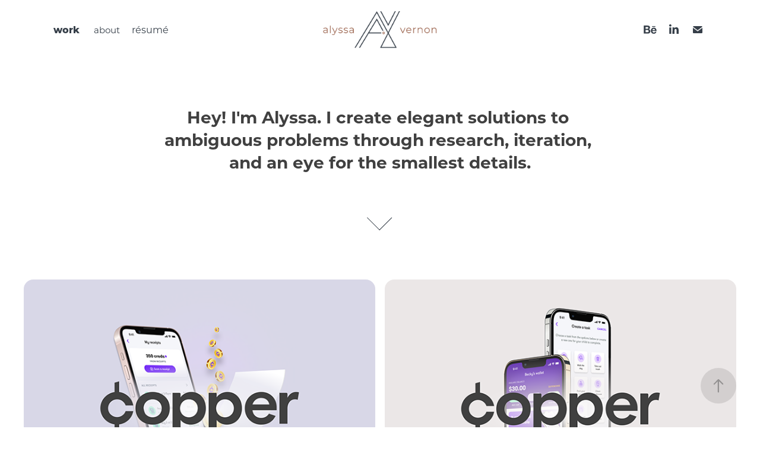

--- FILE ---
content_type: text/html; charset=utf-8
request_url: https://alyssavernon.com/
body_size: 5659
content:
<!DOCTYPE HTML>
<html lang="en-US">
<head>
  <meta charset="UTF-8" />
  <meta name="viewport" content="width=device-width, initial-scale=1" />
      <meta name="twitter:card"  content="summary_large_image" />
      <meta name="twitter:site"  content="@AdobePortfolio" />
      <meta  property="og:title" content="Alyssa Vernon" />
      <meta  property="og:image" content="https://cdn.myportfolio.com/9599589c-2b8d-4411-b53f-8850f147e532/947c59b1-7c13-4e3d-b380-d5f33a90317e_rwc_0x0x4550x3558x4550.png?h=5e74a1c68626599ae47f24e392a4c601" />
        <link rel="icon" href="https://cdn.myportfolio.com/9599589c-2b8d-4411-b53f-8850f147e532/bb6c2ba1-cae5-43ab-9ae1-ab027530dcd8_carw_1x1x32.png?h=07b0a701aa2d87a70c11ddff9c72872a" />
      <link rel="stylesheet" href="/dist/css/main.css" type="text/css" />
      <link rel="stylesheet" href="https://cdn.myportfolio.com/9599589c-2b8d-4411-b53f-8850f147e532/41c3de8dcc593c83e0a08f25014047b31764878165.css?h=820c94a9ee3f1c2c1d372484376a8e46" type="text/css" />
    <link rel="canonical" href="https://alyssavernon.com/work" />
      <title>Alyssa Vernon</title>
    <script type="text/javascript" src="//use.typekit.net/ik/[base64].js?cb=35f77bfb8b50944859ea3d3804e7194e7a3173fb" async onload="
    try {
      window.Typekit.load();
    } catch (e) {
      console.warn('Typekit not loaded.');
    }
    "></script>
</head>
  <body class="transition-enabled">  <div class='page-background-video page-background-video-with-panel'>
  </div>
  <div class="js-responsive-nav">
    <div class="responsive-nav has-social">
      <div class="close-responsive-click-area js-close-responsive-nav">
        <div class="close-responsive-button"></div>
      </div>
          <nav class="nav-container" data-hover-hint="nav" data-hover-hint-placement="bottom-start">
                <div class="gallery-title"><a href="/work" class="active">work</a></div>
      <div class="page-title">
        <a href="/about" >about</a>
      </div>
      <div class="link-title">
        <a href="https://drive.google.com/file/d/1ha-h4CWpFmSQj1va5ATWCeaLc6n4ECWs/view?usp=sharing" target="_blank">résumé</a>
      </div>
          </nav>
        <div class="social pf-nav-social" data-context="theme.nav" data-hover-hint="navSocialIcons" data-hover-hint-placement="bottom-start">
          <ul>
                  <li>
                    <a href="https://www.behance.net/alyssavernon" target="_blank">
                      <svg id="Layer_1" data-name="Layer 1" xmlns="http://www.w3.org/2000/svg" viewBox="0 0 30 24" class="icon"><path id="path-1" d="M18.83,14.38a2.78,2.78,0,0,0,.65,1.9,2.31,2.31,0,0,0,1.7.59,2.31,2.31,0,0,0,1.38-.41,1.79,1.79,0,0,0,.71-0.87h2.31a4.48,4.48,0,0,1-1.71,2.53,5,5,0,0,1-2.78.76,5.53,5.53,0,0,1-2-.37,4.34,4.34,0,0,1-1.55-1,4.77,4.77,0,0,1-1-1.63,6.29,6.29,0,0,1,0-4.13,4.83,4.83,0,0,1,1-1.64A4.64,4.64,0,0,1,19.09,9a4.86,4.86,0,0,1,2-.4A4.5,4.5,0,0,1,23.21,9a4.36,4.36,0,0,1,1.5,1.3,5.39,5.39,0,0,1,.84,1.86,7,7,0,0,1,.18,2.18h-6.9Zm3.67-3.24A1.94,1.94,0,0,0,21,10.6a2.26,2.26,0,0,0-1,.22,2,2,0,0,0-.66.54,1.94,1.94,0,0,0-.35.69,3.47,3.47,0,0,0-.12.65h4.29A2.75,2.75,0,0,0,22.5,11.14ZM18.29,6h5.36V7.35H18.29V6ZM13.89,17.7a4.4,4.4,0,0,1-1.51.7,6.44,6.44,0,0,1-1.73.22H4.24V5.12h6.24a7.7,7.7,0,0,1,1.73.17,3.67,3.67,0,0,1,1.33.56,2.6,2.6,0,0,1,.86,1,3.74,3.74,0,0,1,.3,1.58,3,3,0,0,1-.46,1.7,3.33,3.33,0,0,1-1.35,1.12,3.19,3.19,0,0,1,1.82,1.26,3.79,3.79,0,0,1,.59,2.17,3.79,3.79,0,0,1-.39,1.77A3.24,3.24,0,0,1,13.89,17.7ZM11.72,8.19a1.25,1.25,0,0,0-.45-0.47,1.88,1.88,0,0,0-.64-0.24,5.5,5.5,0,0,0-.76-0.05H7.16v3.16h3a2,2,0,0,0,1.28-.38A1.43,1.43,0,0,0,11.89,9,1.73,1.73,0,0,0,11.72,8.19ZM11.84,13a2.39,2.39,0,0,0-1.52-.45H7.16v3.73h3.11a3.61,3.61,0,0,0,.82-0.09A2,2,0,0,0,11.77,16a1.39,1.39,0,0,0,.47-0.54,1.85,1.85,0,0,0,.17-0.88A1.77,1.77,0,0,0,11.84,13Z"/></svg>
                    </a>
                  </li>
                  <li>
                    <a href="https://www.linkedin.com/in/alyssavernon/" target="_blank">
                      <svg version="1.1" id="Layer_1" xmlns="http://www.w3.org/2000/svg" xmlns:xlink="http://www.w3.org/1999/xlink" viewBox="0 0 30 24" style="enable-background:new 0 0 30 24;" xml:space="preserve" class="icon">
                      <path id="path-1_24_" d="M19.6,19v-5.8c0-1.4-0.5-2.4-1.7-2.4c-1,0-1.5,0.7-1.8,1.3C16,12.3,16,12.6,16,13v6h-3.4
                        c0,0,0.1-9.8,0-10.8H16v1.5c0,0,0,0,0,0h0v0C16.4,9,17.2,7.9,19,7.9c2.3,0,4,1.5,4,4.9V19H19.6z M8.9,6.7L8.9,6.7
                        C7.7,6.7,7,5.9,7,4.9C7,3.8,7.8,3,8.9,3s1.9,0.8,1.9,1.9C10.9,5.9,10.1,6.7,8.9,6.7z M10.6,19H7.2V8.2h3.4V19z"/>
                      </svg>
                    </a>
                  </li>
                  <li>
                    <a href="mailto:ajoy.vernon@gmail.com">
                      <svg version="1.1" id="Layer_1" xmlns="http://www.w3.org/2000/svg" xmlns:xlink="http://www.w3.org/1999/xlink" x="0px" y="0px" viewBox="0 0 30 24" style="enable-background:new 0 0 30 24;" xml:space="preserve" class="icon">
                        <g>
                          <path d="M15,13L7.1,7.1c0-0.5,0.4-1,1-1h13.8c0.5,0,1,0.4,1,1L15,13z M15,14.8l7.9-5.9v8.1c0,0.5-0.4,1-1,1H8.1c-0.5,0-1-0.4-1-1 V8.8L15,14.8z"/>
                        </g>
                      </svg>
                    </a>
                  </li>
          </ul>
        </div>
    </div>
  </div>
    <header class="site-header js-site-header  js-fixed-nav" data-context="theme.nav" data-hover-hint="nav" data-hover-hint-placement="top-start">
        <nav class="nav-container" data-hover-hint="nav" data-hover-hint-placement="bottom-start">
                <div class="gallery-title"><a href="/work" class="active">work</a></div>
      <div class="page-title">
        <a href="/about" >about</a>
      </div>
      <div class="link-title">
        <a href="https://drive.google.com/file/d/1ha-h4CWpFmSQj1va5ATWCeaLc6n4ECWs/view?usp=sharing" target="_blank">résumé</a>
      </div>
        </nav>
        <div class="logo-wrap" data-context="theme.logo.header" data-hover-hint="logo" data-hover-hint-placement="bottom-start">
          <div class="logo e2e-site-logo-text logo-image   has-scroll">
    <a href="/work" class="image-normal image-link">
      <img src="https://cdn.myportfolio.com/9599589c-2b8d-4411-b53f-8850f147e532/e12d301d-89b4-4db3-b82e-1654253447cf_rwc_8x0x1105x507x4096.png?h=11addf649fd88cf1fa41249f33037e01" alt="Alyssa Vernon">
    </a>
    <a href="/work" class="image-scroll image-link">
      <img src="https://cdn.myportfolio.com/9599589c-2b8d-4411-b53f-8850f147e532/355afd5a-6a99-4dbb-8da1-5b9eee09abfd_rwc_8x0x1105x507x4096.png?h=f940cd9bb1d8c8d568cb4bc0699a9aee" alt="Alyssa Vernon">
    </a>
          </div>
        </div>
        <div class="social pf-nav-social" data-context="theme.nav" data-hover-hint="navSocialIcons" data-hover-hint-placement="bottom-start">
          <ul>
                  <li>
                    <a href="https://www.behance.net/alyssavernon" target="_blank">
                      <svg id="Layer_1" data-name="Layer 1" xmlns="http://www.w3.org/2000/svg" viewBox="0 0 30 24" class="icon"><path id="path-1" d="M18.83,14.38a2.78,2.78,0,0,0,.65,1.9,2.31,2.31,0,0,0,1.7.59,2.31,2.31,0,0,0,1.38-.41,1.79,1.79,0,0,0,.71-0.87h2.31a4.48,4.48,0,0,1-1.71,2.53,5,5,0,0,1-2.78.76,5.53,5.53,0,0,1-2-.37,4.34,4.34,0,0,1-1.55-1,4.77,4.77,0,0,1-1-1.63,6.29,6.29,0,0,1,0-4.13,4.83,4.83,0,0,1,1-1.64A4.64,4.64,0,0,1,19.09,9a4.86,4.86,0,0,1,2-.4A4.5,4.5,0,0,1,23.21,9a4.36,4.36,0,0,1,1.5,1.3,5.39,5.39,0,0,1,.84,1.86,7,7,0,0,1,.18,2.18h-6.9Zm3.67-3.24A1.94,1.94,0,0,0,21,10.6a2.26,2.26,0,0,0-1,.22,2,2,0,0,0-.66.54,1.94,1.94,0,0,0-.35.69,3.47,3.47,0,0,0-.12.65h4.29A2.75,2.75,0,0,0,22.5,11.14ZM18.29,6h5.36V7.35H18.29V6ZM13.89,17.7a4.4,4.4,0,0,1-1.51.7,6.44,6.44,0,0,1-1.73.22H4.24V5.12h6.24a7.7,7.7,0,0,1,1.73.17,3.67,3.67,0,0,1,1.33.56,2.6,2.6,0,0,1,.86,1,3.74,3.74,0,0,1,.3,1.58,3,3,0,0,1-.46,1.7,3.33,3.33,0,0,1-1.35,1.12,3.19,3.19,0,0,1,1.82,1.26,3.79,3.79,0,0,1,.59,2.17,3.79,3.79,0,0,1-.39,1.77A3.24,3.24,0,0,1,13.89,17.7ZM11.72,8.19a1.25,1.25,0,0,0-.45-0.47,1.88,1.88,0,0,0-.64-0.24,5.5,5.5,0,0,0-.76-0.05H7.16v3.16h3a2,2,0,0,0,1.28-.38A1.43,1.43,0,0,0,11.89,9,1.73,1.73,0,0,0,11.72,8.19ZM11.84,13a2.39,2.39,0,0,0-1.52-.45H7.16v3.73h3.11a3.61,3.61,0,0,0,.82-0.09A2,2,0,0,0,11.77,16a1.39,1.39,0,0,0,.47-0.54,1.85,1.85,0,0,0,.17-0.88A1.77,1.77,0,0,0,11.84,13Z"/></svg>
                    </a>
                  </li>
                  <li>
                    <a href="https://www.linkedin.com/in/alyssavernon/" target="_blank">
                      <svg version="1.1" id="Layer_1" xmlns="http://www.w3.org/2000/svg" xmlns:xlink="http://www.w3.org/1999/xlink" viewBox="0 0 30 24" style="enable-background:new 0 0 30 24;" xml:space="preserve" class="icon">
                      <path id="path-1_24_" d="M19.6,19v-5.8c0-1.4-0.5-2.4-1.7-2.4c-1,0-1.5,0.7-1.8,1.3C16,12.3,16,12.6,16,13v6h-3.4
                        c0,0,0.1-9.8,0-10.8H16v1.5c0,0,0,0,0,0h0v0C16.4,9,17.2,7.9,19,7.9c2.3,0,4,1.5,4,4.9V19H19.6z M8.9,6.7L8.9,6.7
                        C7.7,6.7,7,5.9,7,4.9C7,3.8,7.8,3,8.9,3s1.9,0.8,1.9,1.9C10.9,5.9,10.1,6.7,8.9,6.7z M10.6,19H7.2V8.2h3.4V19z"/>
                      </svg>
                    </a>
                  </li>
                  <li>
                    <a href="mailto:ajoy.vernon@gmail.com">
                      <svg version="1.1" id="Layer_1" xmlns="http://www.w3.org/2000/svg" xmlns:xlink="http://www.w3.org/1999/xlink" x="0px" y="0px" viewBox="0 0 30 24" style="enable-background:new 0 0 30 24;" xml:space="preserve" class="icon">
                        <g>
                          <path d="M15,13L7.1,7.1c0-0.5,0.4-1,1-1h13.8c0.5,0,1,0.4,1,1L15,13z M15,14.8l7.9-5.9v8.1c0,0.5-0.4,1-1,1H8.1c-0.5,0-1-0.4-1-1 V8.8L15,14.8z"/>
                        </g>
                      </svg>
                    </a>
                  </li>
          </ul>
        </div>
        <div class="hamburger-click-area js-hamburger">
          <div class="hamburger">
            <i></i>
            <i></i>
            <i></i>
          </div>
        </div>
    </header>
    <div class="header-placeholder"></div>
        <div class="masthead js-masthead-fixed" data-context="page.masthead" data-hover-hint="mastheadOptions" data-hover-hint-placement="top-start">
          <div class="masthead-contents">
            <div class="masthead-text js-masthead-text">
              <div data-context="page.masthead" data-hover-hint="mastheadTitle"><h1 decorator="inlineTextEditable" contenteditable="false" class="js-inline-text-editable preserve-whitespace main-text rich-text module-text" data-text-keypath="customizations.masthead.title.text" value="Hey! I'm Alyssa. I create elegant solutions to ambiguous problems through research, iteration, and an eye for the smallest details.">Hey! I'm Alyssa. I create elegant solutions to ambiguous problems through research, iteration, and an eye for the smallest details.</h1></div>
              
              <div class="masthead-buttons">
                
              </div>
                <div class="masthead-arrow-container js-masthead-arrow" data-context="page.masthead" data-hover-hint="scrollDownArrow">
                  <div class="masthead-arrow"></div>
                </div>
            </div>
          </div>
        </div>
        <div class="masthead-placeholder"></div>
  <div class="site-wrap cfix js-site-wrap">
    <div class="site-container">
      <div class="site-content e2e-site-content">
        <main>
          <section class="project-covers" data-context="page.gallery.covers">
          <a class="project-cover js-project-cover-touch hold-space" href="/copper-earn" data-context="pages" data-identity="id:p68bf83522c0614f7253721658d0ff95f68b686c459ea64afb56cf" data-hover-hint="galleryPageCover" data-hover-hint-id="p68bf83522c0614f7253721658d0ff95f68b686c459ea64afb56cf">
            <div class="cover-content-container">
              <div class="cover-image-wrap">
                <div class="cover-image">
                    <div class="cover cover-normal">

            <img
              class="cover__img js-lazy"
              src="https://cdn.myportfolio.com/9599589c-2b8d-4411-b53f-8850f147e532/947c59b1-7c13-4e3d-b380-d5f33a90317e_rwc_0x0x4550x3558x32.png?h=e1759bcd9406e8dfde30b2632ad44da4"
              data-src="https://cdn.myportfolio.com/9599589c-2b8d-4411-b53f-8850f147e532/947c59b1-7c13-4e3d-b380-d5f33a90317e_rwc_0x0x4550x3558x4550.png?h=5e74a1c68626599ae47f24e392a4c601"
              data-srcset="https://cdn.myportfolio.com/9599589c-2b8d-4411-b53f-8850f147e532/947c59b1-7c13-4e3d-b380-d5f33a90317e_rwc_0x0x4550x3558x640.png?h=eef8a1fc37a28669ca270935460accf3 640w, https://cdn.myportfolio.com/9599589c-2b8d-4411-b53f-8850f147e532/947c59b1-7c13-4e3d-b380-d5f33a90317e_rwc_0x0x4550x3558x1280.png?h=6b7db6f8e5f8e5704dcb010efeec2028 1280w, https://cdn.myportfolio.com/9599589c-2b8d-4411-b53f-8850f147e532/947c59b1-7c13-4e3d-b380-d5f33a90317e_rwc_0x0x4550x3558x1366.png?h=2933191c6e40d835c2e7c36fd6425ff3 1366w, https://cdn.myportfolio.com/9599589c-2b8d-4411-b53f-8850f147e532/947c59b1-7c13-4e3d-b380-d5f33a90317e_rwc_0x0x4550x3558x1920.png?h=e698893481cc4884f5db40868d26eaf1 1920w, https://cdn.myportfolio.com/9599589c-2b8d-4411-b53f-8850f147e532/947c59b1-7c13-4e3d-b380-d5f33a90317e_rwc_0x0x4550x3558x2560.png?h=02035f70fa573a02a7d077650d85faab 2560w, https://cdn.myportfolio.com/9599589c-2b8d-4411-b53f-8850f147e532/947c59b1-7c13-4e3d-b380-d5f33a90317e_rwc_0x0x4550x3558x4550.png?h=5e74a1c68626599ae47f24e392a4c601 5120w"
              data-sizes="(max-width: 540px) 100vw, (max-width: 768px) 50vw, calc(1200px / 2)"
            >
                              </div>
                </div>
              </div>
              <div class="details-wrap">
                <div class="details">
                  <div class="details-inner">
                      <div class="title preserve-whitespace">Copper Earn | Receipts</div>
                      <div class="description">Providing a way for kids to earn money by snapping receipts.</div>
                      
                  </div>
                </div>
              </div>
            </div>
          </a>
          <a class="project-cover js-project-cover-touch hold-space" href="/copper-banking" data-context="pages" data-identity="id:p68bf832e907ac6a1f01cb333ebb6e002e5c7538cca2638a6c323a" data-hover-hint="galleryPageCover" data-hover-hint-id="p68bf832e907ac6a1f01cb333ebb6e002e5c7538cca2638a6c323a">
            <div class="cover-content-container">
              <div class="cover-image-wrap">
                <div class="cover-image">
                    <div class="cover cover-normal">

            <img
              class="cover__img js-lazy"
              src="https://cdn.myportfolio.com/9599589c-2b8d-4411-b53f-8850f147e532/73ff34cd-cdb2-4188-9073-db108474f9b3_rwc_0x0x4550x3558x32.png?h=c89df0c7cc603d85119f183585936ec5"
              data-src="https://cdn.myportfolio.com/9599589c-2b8d-4411-b53f-8850f147e532/73ff34cd-cdb2-4188-9073-db108474f9b3_rwc_0x0x4550x3558x4550.png?h=039c498f3b72c29184f48a5328d2780c"
              data-srcset="https://cdn.myportfolio.com/9599589c-2b8d-4411-b53f-8850f147e532/73ff34cd-cdb2-4188-9073-db108474f9b3_rwc_0x0x4550x3558x640.png?h=0b24bcb39cbb2f58eaec39bfefa148e8 640w, https://cdn.myportfolio.com/9599589c-2b8d-4411-b53f-8850f147e532/73ff34cd-cdb2-4188-9073-db108474f9b3_rwc_0x0x4550x3558x1280.png?h=db853288d3c0fcef74e2c71d4e010975 1280w, https://cdn.myportfolio.com/9599589c-2b8d-4411-b53f-8850f147e532/73ff34cd-cdb2-4188-9073-db108474f9b3_rwc_0x0x4550x3558x1366.png?h=e9b21708997ec836476234e25067e906 1366w, https://cdn.myportfolio.com/9599589c-2b8d-4411-b53f-8850f147e532/73ff34cd-cdb2-4188-9073-db108474f9b3_rwc_0x0x4550x3558x1920.png?h=ae5d2b9c076563f1ba97b0cdf9890e79 1920w, https://cdn.myportfolio.com/9599589c-2b8d-4411-b53f-8850f147e532/73ff34cd-cdb2-4188-9073-db108474f9b3_rwc_0x0x4550x3558x2560.png?h=6116a2ca2f4b8566c29f822ecba7f12d 2560w, https://cdn.myportfolio.com/9599589c-2b8d-4411-b53f-8850f147e532/73ff34cd-cdb2-4188-9073-db108474f9b3_rwc_0x0x4550x3558x4550.png?h=039c498f3b72c29184f48a5328d2780c 5120w"
              data-sizes="(max-width: 540px) 100vw, (max-width: 768px) 50vw, calc(1200px / 2)"
            >
                              </div>
                </div>
              </div>
              <div class="details-wrap">
                <div class="details">
                  <div class="details-inner">
                      <div class="title preserve-whitespace">Copper Banking | Tasks</div>
                      <div class="description">Empowering parents to help their kids build responsibility.</div>
                      
                  </div>
                </div>
              </div>
            </div>
          </a>
          <a class="project-cover js-project-cover-touch hold-space" href="/dreamink" data-context="pages" data-identity="id:p601dec8455c7147e2afd24c25bf3de5b99d1f7e1a9144b336440e" data-hover-hint="galleryPageCover" data-hover-hint-id="p601dec8455c7147e2afd24c25bf3de5b99d1f7e1a9144b336440e">
            <div class="cover-content-container">
              <div class="cover-image-wrap">
                <div class="cover-image">
                    <div class="cover cover-normal">

            <img
              class="cover__img js-lazy"
              src="https://cdn.myportfolio.com/9599589c-2b8d-4411-b53f-8850f147e532/b1f16594-64f2-4637-a786-2afaff4a7f8e_rwc_0x0x4550x3558x32.png?h=6839b78fd17b32fb8af88996396b77fc"
              data-src="https://cdn.myportfolio.com/9599589c-2b8d-4411-b53f-8850f147e532/b1f16594-64f2-4637-a786-2afaff4a7f8e_rwc_0x0x4550x3558x4550.png?h=d7841d5d02000a3661d45c78bb8c9909"
              data-srcset="https://cdn.myportfolio.com/9599589c-2b8d-4411-b53f-8850f147e532/b1f16594-64f2-4637-a786-2afaff4a7f8e_rwc_0x0x4550x3558x640.png?h=5a37abf9bbfc7acf00639bcf6562ccd9 640w, https://cdn.myportfolio.com/9599589c-2b8d-4411-b53f-8850f147e532/b1f16594-64f2-4637-a786-2afaff4a7f8e_rwc_0x0x4550x3558x1280.png?h=6a6d876fb8296b1217de9aed40a27933 1280w, https://cdn.myportfolio.com/9599589c-2b8d-4411-b53f-8850f147e532/b1f16594-64f2-4637-a786-2afaff4a7f8e_rwc_0x0x4550x3558x1366.png?h=9060f6ef1f4077d073cbe354b83e0ab9 1366w, https://cdn.myportfolio.com/9599589c-2b8d-4411-b53f-8850f147e532/b1f16594-64f2-4637-a786-2afaff4a7f8e_rwc_0x0x4550x3558x1920.png?h=de93480af8ab5d1e8e1edf45038e05ab 1920w, https://cdn.myportfolio.com/9599589c-2b8d-4411-b53f-8850f147e532/b1f16594-64f2-4637-a786-2afaff4a7f8e_rwc_0x0x4550x3558x2560.png?h=ddf013e0decf6d53384475a0dceadab5 2560w, https://cdn.myportfolio.com/9599589c-2b8d-4411-b53f-8850f147e532/b1f16594-64f2-4637-a786-2afaff4a7f8e_rwc_0x0x4550x3558x4550.png?h=d7841d5d02000a3661d45c78bb8c9909 5120w"
              data-sizes="(max-width: 540px) 100vw, (max-width: 768px) 50vw, calc(1200px / 2)"
            >
                              </div>
                </div>
              </div>
              <div class="details-wrap">
                <div class="details">
                  <div class="details-inner">
                      <div class="title preserve-whitespace">DREAMink</div>
                      <div class="description">Helping people find tattoo artists they connect with.</div>
                      
                  </div>
                </div>
              </div>
            </div>
          </a>
          <a class="project-cover js-project-cover-touch hold-space" href="/camplify" data-context="pages" data-identity="id:p60b968c8480907487ca1c896848a0b1cfcbe18b6bb707c8b1c192" data-hover-hint="galleryPageCover" data-hover-hint-id="p60b968c8480907487ca1c896848a0b1cfcbe18b6bb707c8b1c192">
            <div class="cover-content-container">
              <div class="cover-image-wrap">
                <div class="cover-image">
                    <div class="cover cover-normal">

            <img
              class="cover__img js-lazy"
              src="https://cdn.myportfolio.com/9599589c-2b8d-4411-b53f-8850f147e532/cf81ffdb-9032-4a31-95ad-501de26ab906_rwc_0x0x4550x3558x32.png?h=059971c84a83b31c12ce2322a131e607"
              data-src="https://cdn.myportfolio.com/9599589c-2b8d-4411-b53f-8850f147e532/cf81ffdb-9032-4a31-95ad-501de26ab906_rwc_0x0x4550x3558x4550.png?h=a460c4b40d626656595d43b528780de8"
              data-srcset="https://cdn.myportfolio.com/9599589c-2b8d-4411-b53f-8850f147e532/cf81ffdb-9032-4a31-95ad-501de26ab906_rwc_0x0x4550x3558x640.png?h=0076761c832b731b6cc3a94f677cc071 640w, https://cdn.myportfolio.com/9599589c-2b8d-4411-b53f-8850f147e532/cf81ffdb-9032-4a31-95ad-501de26ab906_rwc_0x0x4550x3558x1280.png?h=e938df0cecb85843588f710501a8cc68 1280w, https://cdn.myportfolio.com/9599589c-2b8d-4411-b53f-8850f147e532/cf81ffdb-9032-4a31-95ad-501de26ab906_rwc_0x0x4550x3558x1366.png?h=15804fe4b4a17abef7e8e047e1a92800 1366w, https://cdn.myportfolio.com/9599589c-2b8d-4411-b53f-8850f147e532/cf81ffdb-9032-4a31-95ad-501de26ab906_rwc_0x0x4550x3558x1920.png?h=ec89193c88283f183b9698c3373290d6 1920w, https://cdn.myportfolio.com/9599589c-2b8d-4411-b53f-8850f147e532/cf81ffdb-9032-4a31-95ad-501de26ab906_rwc_0x0x4550x3558x2560.png?h=80a0c4d201b898ab31dc33bd3ef9d05a 2560w, https://cdn.myportfolio.com/9599589c-2b8d-4411-b53f-8850f147e532/cf81ffdb-9032-4a31-95ad-501de26ab906_rwc_0x0x4550x3558x4550.png?h=a460c4b40d626656595d43b528780de8 5120w"
              data-sizes="(max-width: 540px) 100vw, (max-width: 768px) 50vw, calc(1200px / 2)"
            >
                              </div>
                </div>
              </div>
              <div class="details-wrap">
                <div class="details">
                  <div class="details-inner">
                      <div class="title preserve-whitespace">Camplify</div>
                      <div class="description">Helping users find safe campsites off the beaten path.</div>
                      
                  </div>
                </div>
              </div>
            </div>
          </a>
          <a class="project-cover js-project-cover-touch hold-space" href="/rhythm-and-flow" data-context="pages" data-identity="id:p604142942dd00cd4ec4ae93ed1650cdb3a79aaa2a8fd4a137bfb2" data-hover-hint="galleryPageCover" data-hover-hint-id="p604142942dd00cd4ec4ae93ed1650cdb3a79aaa2a8fd4a137bfb2">
            <div class="cover-content-container">
              <div class="cover-image-wrap">
                <div class="cover-image">
                    <div class="cover cover-normal">

            <img
              class="cover__img js-lazy"
              src="https://cdn.myportfolio.com/9599589c-2b8d-4411-b53f-8850f147e532/a3375e07-86c6-4c5a-86a9-3aa06a9b5690_rwc_0x0x4550x3558x32.png?h=844990d4f7c19555eeee4d704a99f9d3"
              data-src="https://cdn.myportfolio.com/9599589c-2b8d-4411-b53f-8850f147e532/a3375e07-86c6-4c5a-86a9-3aa06a9b5690_rwc_0x0x4550x3558x4550.png?h=eca6362d87dac19d6cf3363bbc9b9c1d"
              data-srcset="https://cdn.myportfolio.com/9599589c-2b8d-4411-b53f-8850f147e532/a3375e07-86c6-4c5a-86a9-3aa06a9b5690_rwc_0x0x4550x3558x640.png?h=1bc1bbc85dfaaaf72724bfdd11eab4ba 640w, https://cdn.myportfolio.com/9599589c-2b8d-4411-b53f-8850f147e532/a3375e07-86c6-4c5a-86a9-3aa06a9b5690_rwc_0x0x4550x3558x1280.png?h=8f762b06ff7e68cdaac26415143dbe53 1280w, https://cdn.myportfolio.com/9599589c-2b8d-4411-b53f-8850f147e532/a3375e07-86c6-4c5a-86a9-3aa06a9b5690_rwc_0x0x4550x3558x1366.png?h=81040a66f37738728a0328d8e9d5bbab 1366w, https://cdn.myportfolio.com/9599589c-2b8d-4411-b53f-8850f147e532/a3375e07-86c6-4c5a-86a9-3aa06a9b5690_rwc_0x0x4550x3558x1920.png?h=69221a802079ecbb9fe20124fb2899cb 1920w, https://cdn.myportfolio.com/9599589c-2b8d-4411-b53f-8850f147e532/a3375e07-86c6-4c5a-86a9-3aa06a9b5690_rwc_0x0x4550x3558x2560.png?h=f8663b0b51a46326678e8bbe1ec15c87 2560w, https://cdn.myportfolio.com/9599589c-2b8d-4411-b53f-8850f147e532/a3375e07-86c6-4c5a-86a9-3aa06a9b5690_rwc_0x0x4550x3558x4550.png?h=eca6362d87dac19d6cf3363bbc9b9c1d 5120w"
              data-sizes="(max-width: 540px) 100vw, (max-width: 768px) 50vw, calc(1200px / 2)"
            >
                              </div>
                </div>
              </div>
              <div class="details-wrap">
                <div class="details">
                  <div class="details-inner">
                      <div class="title preserve-whitespace">Rhythm + Flow</div>
                      <div class="description">Giving people a low-stakes way to learn new vocabulary.</div>
                      
                  </div>
                </div>
              </div>
            </div>
          </a>
          </section>
              <section class="back-to-top" data-hover-hint="backToTop">
                <a href="#"><span class="arrow">&uarr;</span><span class="preserve-whitespace">Back to Top</span></a>
              </section>
              <a class="back-to-top-fixed js-back-to-top back-to-top-fixed-with-panel" data-hover-hint="backToTop" data-hover-hint-placement="top-start" href="#">
                <svg version="1.1" id="Layer_1" xmlns="http://www.w3.org/2000/svg" xmlns:xlink="http://www.w3.org/1999/xlink" x="0px" y="0px"
                 viewBox="0 0 26 26" style="enable-background:new 0 0 26 26;" xml:space="preserve" class="icon icon-back-to-top">
                <g>
                  <path d="M13.8,1.3L21.6,9c0.1,0.1,0.1,0.3,0.2,0.4c0.1,0.1,0.1,0.3,0.1,0.4s0,0.3-0.1,0.4c-0.1,0.1-0.1,0.3-0.3,0.4
                    c-0.1,0.1-0.2,0.2-0.4,0.3c-0.2,0.1-0.3,0.1-0.4,0.1c-0.1,0-0.3,0-0.4-0.1c-0.2-0.1-0.3-0.2-0.4-0.3L14.2,5l0,19.1
                    c0,0.2-0.1,0.3-0.1,0.5c0,0.1-0.1,0.3-0.3,0.4c-0.1,0.1-0.2,0.2-0.4,0.3c-0.1,0.1-0.3,0.1-0.5,0.1c-0.1,0-0.3,0-0.4-0.1
                    c-0.1-0.1-0.3-0.1-0.4-0.3c-0.1-0.1-0.2-0.2-0.3-0.4c-0.1-0.1-0.1-0.3-0.1-0.5l0-19.1l-5.7,5.7C6,10.8,5.8,10.9,5.7,11
                    c-0.1,0.1-0.3,0.1-0.4,0.1c-0.2,0-0.3,0-0.4-0.1c-0.1-0.1-0.3-0.2-0.4-0.3c-0.1-0.1-0.1-0.2-0.2-0.4C4.1,10.2,4,10.1,4.1,9.9
                    c0-0.1,0-0.3,0.1-0.4c0-0.1,0.1-0.3,0.3-0.4l7.7-7.8c0.1,0,0.2-0.1,0.2-0.1c0,0,0.1-0.1,0.2-0.1c0.1,0,0.2,0,0.2-0.1
                    c0.1,0,0.1,0,0.2,0c0,0,0.1,0,0.2,0c0.1,0,0.2,0,0.2,0.1c0.1,0,0.1,0.1,0.2,0.1C13.7,1.2,13.8,1.2,13.8,1.3z"/>
                </g>
                </svg>
              </a>
              <footer class="site-footer" data-hover-hint="footer">
                <div class="footer-text">
                  
                </div>
              </footer>
        </main>
      </div>
    </div>
  </div>
</body>
<script type="text/javascript">
  // fix for Safari's back/forward cache
  window.onpageshow = function(e) {
    if (e.persisted) { window.location.reload(); }
  };
</script>
  <script type="text/javascript">var __config__ = {"page_id":"p601dec81baaa5a288370eab7e0abd979f0851fa6ff00f415ffd69","theme":{"name":"marta"},"pageTransition":true,"linkTransition":true,"disableDownload":false,"localizedValidationMessages":{"required":"This field is required","Email":"This field must be a valid email address"},"lightbox":{"enabled":true,"color":{"opacity":0.94,"hex":"#fff"}},"cookie_banner":{"enabled":false}};</script>
  <script type="text/javascript" src="/site/translations?cb=35f77bfb8b50944859ea3d3804e7194e7a3173fb"></script>
  <script type="text/javascript" src="/dist/js/main.js?cb=35f77bfb8b50944859ea3d3804e7194e7a3173fb"></script>
</html>
